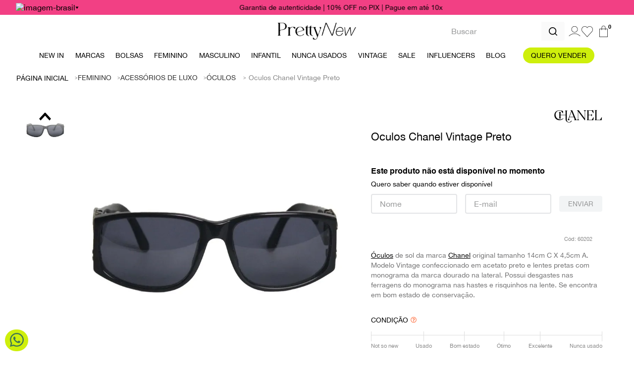

--- FILE ---
content_type: text/html; charset=utf-8
request_url: https://www.google.com/recaptcha/enterprise/anchor?ar=1&k=6LdV7CIpAAAAAPUrHXWlFArQ5hSiNQJk6Ja-vcYM&co=aHR0cHM6Ly93d3cucHJldHR5bmV3LmNvbS5icjo0NDM.&hl=pt-BR&v=PoyoqOPhxBO7pBk68S4YbpHZ&size=invisible&anchor-ms=20000&execute-ms=30000&cb=p9nffhk7u1s3
body_size: 48863
content:
<!DOCTYPE HTML><html dir="ltr" lang="pt-BR"><head><meta http-equiv="Content-Type" content="text/html; charset=UTF-8">
<meta http-equiv="X-UA-Compatible" content="IE=edge">
<title>reCAPTCHA</title>
<style type="text/css">
/* cyrillic-ext */
@font-face {
  font-family: 'Roboto';
  font-style: normal;
  font-weight: 400;
  font-stretch: 100%;
  src: url(//fonts.gstatic.com/s/roboto/v48/KFO7CnqEu92Fr1ME7kSn66aGLdTylUAMa3GUBHMdazTgWw.woff2) format('woff2');
  unicode-range: U+0460-052F, U+1C80-1C8A, U+20B4, U+2DE0-2DFF, U+A640-A69F, U+FE2E-FE2F;
}
/* cyrillic */
@font-face {
  font-family: 'Roboto';
  font-style: normal;
  font-weight: 400;
  font-stretch: 100%;
  src: url(//fonts.gstatic.com/s/roboto/v48/KFO7CnqEu92Fr1ME7kSn66aGLdTylUAMa3iUBHMdazTgWw.woff2) format('woff2');
  unicode-range: U+0301, U+0400-045F, U+0490-0491, U+04B0-04B1, U+2116;
}
/* greek-ext */
@font-face {
  font-family: 'Roboto';
  font-style: normal;
  font-weight: 400;
  font-stretch: 100%;
  src: url(//fonts.gstatic.com/s/roboto/v48/KFO7CnqEu92Fr1ME7kSn66aGLdTylUAMa3CUBHMdazTgWw.woff2) format('woff2');
  unicode-range: U+1F00-1FFF;
}
/* greek */
@font-face {
  font-family: 'Roboto';
  font-style: normal;
  font-weight: 400;
  font-stretch: 100%;
  src: url(//fonts.gstatic.com/s/roboto/v48/KFO7CnqEu92Fr1ME7kSn66aGLdTylUAMa3-UBHMdazTgWw.woff2) format('woff2');
  unicode-range: U+0370-0377, U+037A-037F, U+0384-038A, U+038C, U+038E-03A1, U+03A3-03FF;
}
/* math */
@font-face {
  font-family: 'Roboto';
  font-style: normal;
  font-weight: 400;
  font-stretch: 100%;
  src: url(//fonts.gstatic.com/s/roboto/v48/KFO7CnqEu92Fr1ME7kSn66aGLdTylUAMawCUBHMdazTgWw.woff2) format('woff2');
  unicode-range: U+0302-0303, U+0305, U+0307-0308, U+0310, U+0312, U+0315, U+031A, U+0326-0327, U+032C, U+032F-0330, U+0332-0333, U+0338, U+033A, U+0346, U+034D, U+0391-03A1, U+03A3-03A9, U+03B1-03C9, U+03D1, U+03D5-03D6, U+03F0-03F1, U+03F4-03F5, U+2016-2017, U+2034-2038, U+203C, U+2040, U+2043, U+2047, U+2050, U+2057, U+205F, U+2070-2071, U+2074-208E, U+2090-209C, U+20D0-20DC, U+20E1, U+20E5-20EF, U+2100-2112, U+2114-2115, U+2117-2121, U+2123-214F, U+2190, U+2192, U+2194-21AE, U+21B0-21E5, U+21F1-21F2, U+21F4-2211, U+2213-2214, U+2216-22FF, U+2308-230B, U+2310, U+2319, U+231C-2321, U+2336-237A, U+237C, U+2395, U+239B-23B7, U+23D0, U+23DC-23E1, U+2474-2475, U+25AF, U+25B3, U+25B7, U+25BD, U+25C1, U+25CA, U+25CC, U+25FB, U+266D-266F, U+27C0-27FF, U+2900-2AFF, U+2B0E-2B11, U+2B30-2B4C, U+2BFE, U+3030, U+FF5B, U+FF5D, U+1D400-1D7FF, U+1EE00-1EEFF;
}
/* symbols */
@font-face {
  font-family: 'Roboto';
  font-style: normal;
  font-weight: 400;
  font-stretch: 100%;
  src: url(//fonts.gstatic.com/s/roboto/v48/KFO7CnqEu92Fr1ME7kSn66aGLdTylUAMaxKUBHMdazTgWw.woff2) format('woff2');
  unicode-range: U+0001-000C, U+000E-001F, U+007F-009F, U+20DD-20E0, U+20E2-20E4, U+2150-218F, U+2190, U+2192, U+2194-2199, U+21AF, U+21E6-21F0, U+21F3, U+2218-2219, U+2299, U+22C4-22C6, U+2300-243F, U+2440-244A, U+2460-24FF, U+25A0-27BF, U+2800-28FF, U+2921-2922, U+2981, U+29BF, U+29EB, U+2B00-2BFF, U+4DC0-4DFF, U+FFF9-FFFB, U+10140-1018E, U+10190-1019C, U+101A0, U+101D0-101FD, U+102E0-102FB, U+10E60-10E7E, U+1D2C0-1D2D3, U+1D2E0-1D37F, U+1F000-1F0FF, U+1F100-1F1AD, U+1F1E6-1F1FF, U+1F30D-1F30F, U+1F315, U+1F31C, U+1F31E, U+1F320-1F32C, U+1F336, U+1F378, U+1F37D, U+1F382, U+1F393-1F39F, U+1F3A7-1F3A8, U+1F3AC-1F3AF, U+1F3C2, U+1F3C4-1F3C6, U+1F3CA-1F3CE, U+1F3D4-1F3E0, U+1F3ED, U+1F3F1-1F3F3, U+1F3F5-1F3F7, U+1F408, U+1F415, U+1F41F, U+1F426, U+1F43F, U+1F441-1F442, U+1F444, U+1F446-1F449, U+1F44C-1F44E, U+1F453, U+1F46A, U+1F47D, U+1F4A3, U+1F4B0, U+1F4B3, U+1F4B9, U+1F4BB, U+1F4BF, U+1F4C8-1F4CB, U+1F4D6, U+1F4DA, U+1F4DF, U+1F4E3-1F4E6, U+1F4EA-1F4ED, U+1F4F7, U+1F4F9-1F4FB, U+1F4FD-1F4FE, U+1F503, U+1F507-1F50B, U+1F50D, U+1F512-1F513, U+1F53E-1F54A, U+1F54F-1F5FA, U+1F610, U+1F650-1F67F, U+1F687, U+1F68D, U+1F691, U+1F694, U+1F698, U+1F6AD, U+1F6B2, U+1F6B9-1F6BA, U+1F6BC, U+1F6C6-1F6CF, U+1F6D3-1F6D7, U+1F6E0-1F6EA, U+1F6F0-1F6F3, U+1F6F7-1F6FC, U+1F700-1F7FF, U+1F800-1F80B, U+1F810-1F847, U+1F850-1F859, U+1F860-1F887, U+1F890-1F8AD, U+1F8B0-1F8BB, U+1F8C0-1F8C1, U+1F900-1F90B, U+1F93B, U+1F946, U+1F984, U+1F996, U+1F9E9, U+1FA00-1FA6F, U+1FA70-1FA7C, U+1FA80-1FA89, U+1FA8F-1FAC6, U+1FACE-1FADC, U+1FADF-1FAE9, U+1FAF0-1FAF8, U+1FB00-1FBFF;
}
/* vietnamese */
@font-face {
  font-family: 'Roboto';
  font-style: normal;
  font-weight: 400;
  font-stretch: 100%;
  src: url(//fonts.gstatic.com/s/roboto/v48/KFO7CnqEu92Fr1ME7kSn66aGLdTylUAMa3OUBHMdazTgWw.woff2) format('woff2');
  unicode-range: U+0102-0103, U+0110-0111, U+0128-0129, U+0168-0169, U+01A0-01A1, U+01AF-01B0, U+0300-0301, U+0303-0304, U+0308-0309, U+0323, U+0329, U+1EA0-1EF9, U+20AB;
}
/* latin-ext */
@font-face {
  font-family: 'Roboto';
  font-style: normal;
  font-weight: 400;
  font-stretch: 100%;
  src: url(//fonts.gstatic.com/s/roboto/v48/KFO7CnqEu92Fr1ME7kSn66aGLdTylUAMa3KUBHMdazTgWw.woff2) format('woff2');
  unicode-range: U+0100-02BA, U+02BD-02C5, U+02C7-02CC, U+02CE-02D7, U+02DD-02FF, U+0304, U+0308, U+0329, U+1D00-1DBF, U+1E00-1E9F, U+1EF2-1EFF, U+2020, U+20A0-20AB, U+20AD-20C0, U+2113, U+2C60-2C7F, U+A720-A7FF;
}
/* latin */
@font-face {
  font-family: 'Roboto';
  font-style: normal;
  font-weight: 400;
  font-stretch: 100%;
  src: url(//fonts.gstatic.com/s/roboto/v48/KFO7CnqEu92Fr1ME7kSn66aGLdTylUAMa3yUBHMdazQ.woff2) format('woff2');
  unicode-range: U+0000-00FF, U+0131, U+0152-0153, U+02BB-02BC, U+02C6, U+02DA, U+02DC, U+0304, U+0308, U+0329, U+2000-206F, U+20AC, U+2122, U+2191, U+2193, U+2212, U+2215, U+FEFF, U+FFFD;
}
/* cyrillic-ext */
@font-face {
  font-family: 'Roboto';
  font-style: normal;
  font-weight: 500;
  font-stretch: 100%;
  src: url(//fonts.gstatic.com/s/roboto/v48/KFO7CnqEu92Fr1ME7kSn66aGLdTylUAMa3GUBHMdazTgWw.woff2) format('woff2');
  unicode-range: U+0460-052F, U+1C80-1C8A, U+20B4, U+2DE0-2DFF, U+A640-A69F, U+FE2E-FE2F;
}
/* cyrillic */
@font-face {
  font-family: 'Roboto';
  font-style: normal;
  font-weight: 500;
  font-stretch: 100%;
  src: url(//fonts.gstatic.com/s/roboto/v48/KFO7CnqEu92Fr1ME7kSn66aGLdTylUAMa3iUBHMdazTgWw.woff2) format('woff2');
  unicode-range: U+0301, U+0400-045F, U+0490-0491, U+04B0-04B1, U+2116;
}
/* greek-ext */
@font-face {
  font-family: 'Roboto';
  font-style: normal;
  font-weight: 500;
  font-stretch: 100%;
  src: url(//fonts.gstatic.com/s/roboto/v48/KFO7CnqEu92Fr1ME7kSn66aGLdTylUAMa3CUBHMdazTgWw.woff2) format('woff2');
  unicode-range: U+1F00-1FFF;
}
/* greek */
@font-face {
  font-family: 'Roboto';
  font-style: normal;
  font-weight: 500;
  font-stretch: 100%;
  src: url(//fonts.gstatic.com/s/roboto/v48/KFO7CnqEu92Fr1ME7kSn66aGLdTylUAMa3-UBHMdazTgWw.woff2) format('woff2');
  unicode-range: U+0370-0377, U+037A-037F, U+0384-038A, U+038C, U+038E-03A1, U+03A3-03FF;
}
/* math */
@font-face {
  font-family: 'Roboto';
  font-style: normal;
  font-weight: 500;
  font-stretch: 100%;
  src: url(//fonts.gstatic.com/s/roboto/v48/KFO7CnqEu92Fr1ME7kSn66aGLdTylUAMawCUBHMdazTgWw.woff2) format('woff2');
  unicode-range: U+0302-0303, U+0305, U+0307-0308, U+0310, U+0312, U+0315, U+031A, U+0326-0327, U+032C, U+032F-0330, U+0332-0333, U+0338, U+033A, U+0346, U+034D, U+0391-03A1, U+03A3-03A9, U+03B1-03C9, U+03D1, U+03D5-03D6, U+03F0-03F1, U+03F4-03F5, U+2016-2017, U+2034-2038, U+203C, U+2040, U+2043, U+2047, U+2050, U+2057, U+205F, U+2070-2071, U+2074-208E, U+2090-209C, U+20D0-20DC, U+20E1, U+20E5-20EF, U+2100-2112, U+2114-2115, U+2117-2121, U+2123-214F, U+2190, U+2192, U+2194-21AE, U+21B0-21E5, U+21F1-21F2, U+21F4-2211, U+2213-2214, U+2216-22FF, U+2308-230B, U+2310, U+2319, U+231C-2321, U+2336-237A, U+237C, U+2395, U+239B-23B7, U+23D0, U+23DC-23E1, U+2474-2475, U+25AF, U+25B3, U+25B7, U+25BD, U+25C1, U+25CA, U+25CC, U+25FB, U+266D-266F, U+27C0-27FF, U+2900-2AFF, U+2B0E-2B11, U+2B30-2B4C, U+2BFE, U+3030, U+FF5B, U+FF5D, U+1D400-1D7FF, U+1EE00-1EEFF;
}
/* symbols */
@font-face {
  font-family: 'Roboto';
  font-style: normal;
  font-weight: 500;
  font-stretch: 100%;
  src: url(//fonts.gstatic.com/s/roboto/v48/KFO7CnqEu92Fr1ME7kSn66aGLdTylUAMaxKUBHMdazTgWw.woff2) format('woff2');
  unicode-range: U+0001-000C, U+000E-001F, U+007F-009F, U+20DD-20E0, U+20E2-20E4, U+2150-218F, U+2190, U+2192, U+2194-2199, U+21AF, U+21E6-21F0, U+21F3, U+2218-2219, U+2299, U+22C4-22C6, U+2300-243F, U+2440-244A, U+2460-24FF, U+25A0-27BF, U+2800-28FF, U+2921-2922, U+2981, U+29BF, U+29EB, U+2B00-2BFF, U+4DC0-4DFF, U+FFF9-FFFB, U+10140-1018E, U+10190-1019C, U+101A0, U+101D0-101FD, U+102E0-102FB, U+10E60-10E7E, U+1D2C0-1D2D3, U+1D2E0-1D37F, U+1F000-1F0FF, U+1F100-1F1AD, U+1F1E6-1F1FF, U+1F30D-1F30F, U+1F315, U+1F31C, U+1F31E, U+1F320-1F32C, U+1F336, U+1F378, U+1F37D, U+1F382, U+1F393-1F39F, U+1F3A7-1F3A8, U+1F3AC-1F3AF, U+1F3C2, U+1F3C4-1F3C6, U+1F3CA-1F3CE, U+1F3D4-1F3E0, U+1F3ED, U+1F3F1-1F3F3, U+1F3F5-1F3F7, U+1F408, U+1F415, U+1F41F, U+1F426, U+1F43F, U+1F441-1F442, U+1F444, U+1F446-1F449, U+1F44C-1F44E, U+1F453, U+1F46A, U+1F47D, U+1F4A3, U+1F4B0, U+1F4B3, U+1F4B9, U+1F4BB, U+1F4BF, U+1F4C8-1F4CB, U+1F4D6, U+1F4DA, U+1F4DF, U+1F4E3-1F4E6, U+1F4EA-1F4ED, U+1F4F7, U+1F4F9-1F4FB, U+1F4FD-1F4FE, U+1F503, U+1F507-1F50B, U+1F50D, U+1F512-1F513, U+1F53E-1F54A, U+1F54F-1F5FA, U+1F610, U+1F650-1F67F, U+1F687, U+1F68D, U+1F691, U+1F694, U+1F698, U+1F6AD, U+1F6B2, U+1F6B9-1F6BA, U+1F6BC, U+1F6C6-1F6CF, U+1F6D3-1F6D7, U+1F6E0-1F6EA, U+1F6F0-1F6F3, U+1F6F7-1F6FC, U+1F700-1F7FF, U+1F800-1F80B, U+1F810-1F847, U+1F850-1F859, U+1F860-1F887, U+1F890-1F8AD, U+1F8B0-1F8BB, U+1F8C0-1F8C1, U+1F900-1F90B, U+1F93B, U+1F946, U+1F984, U+1F996, U+1F9E9, U+1FA00-1FA6F, U+1FA70-1FA7C, U+1FA80-1FA89, U+1FA8F-1FAC6, U+1FACE-1FADC, U+1FADF-1FAE9, U+1FAF0-1FAF8, U+1FB00-1FBFF;
}
/* vietnamese */
@font-face {
  font-family: 'Roboto';
  font-style: normal;
  font-weight: 500;
  font-stretch: 100%;
  src: url(//fonts.gstatic.com/s/roboto/v48/KFO7CnqEu92Fr1ME7kSn66aGLdTylUAMa3OUBHMdazTgWw.woff2) format('woff2');
  unicode-range: U+0102-0103, U+0110-0111, U+0128-0129, U+0168-0169, U+01A0-01A1, U+01AF-01B0, U+0300-0301, U+0303-0304, U+0308-0309, U+0323, U+0329, U+1EA0-1EF9, U+20AB;
}
/* latin-ext */
@font-face {
  font-family: 'Roboto';
  font-style: normal;
  font-weight: 500;
  font-stretch: 100%;
  src: url(//fonts.gstatic.com/s/roboto/v48/KFO7CnqEu92Fr1ME7kSn66aGLdTylUAMa3KUBHMdazTgWw.woff2) format('woff2');
  unicode-range: U+0100-02BA, U+02BD-02C5, U+02C7-02CC, U+02CE-02D7, U+02DD-02FF, U+0304, U+0308, U+0329, U+1D00-1DBF, U+1E00-1E9F, U+1EF2-1EFF, U+2020, U+20A0-20AB, U+20AD-20C0, U+2113, U+2C60-2C7F, U+A720-A7FF;
}
/* latin */
@font-face {
  font-family: 'Roboto';
  font-style: normal;
  font-weight: 500;
  font-stretch: 100%;
  src: url(//fonts.gstatic.com/s/roboto/v48/KFO7CnqEu92Fr1ME7kSn66aGLdTylUAMa3yUBHMdazQ.woff2) format('woff2');
  unicode-range: U+0000-00FF, U+0131, U+0152-0153, U+02BB-02BC, U+02C6, U+02DA, U+02DC, U+0304, U+0308, U+0329, U+2000-206F, U+20AC, U+2122, U+2191, U+2193, U+2212, U+2215, U+FEFF, U+FFFD;
}
/* cyrillic-ext */
@font-face {
  font-family: 'Roboto';
  font-style: normal;
  font-weight: 900;
  font-stretch: 100%;
  src: url(//fonts.gstatic.com/s/roboto/v48/KFO7CnqEu92Fr1ME7kSn66aGLdTylUAMa3GUBHMdazTgWw.woff2) format('woff2');
  unicode-range: U+0460-052F, U+1C80-1C8A, U+20B4, U+2DE0-2DFF, U+A640-A69F, U+FE2E-FE2F;
}
/* cyrillic */
@font-face {
  font-family: 'Roboto';
  font-style: normal;
  font-weight: 900;
  font-stretch: 100%;
  src: url(//fonts.gstatic.com/s/roboto/v48/KFO7CnqEu92Fr1ME7kSn66aGLdTylUAMa3iUBHMdazTgWw.woff2) format('woff2');
  unicode-range: U+0301, U+0400-045F, U+0490-0491, U+04B0-04B1, U+2116;
}
/* greek-ext */
@font-face {
  font-family: 'Roboto';
  font-style: normal;
  font-weight: 900;
  font-stretch: 100%;
  src: url(//fonts.gstatic.com/s/roboto/v48/KFO7CnqEu92Fr1ME7kSn66aGLdTylUAMa3CUBHMdazTgWw.woff2) format('woff2');
  unicode-range: U+1F00-1FFF;
}
/* greek */
@font-face {
  font-family: 'Roboto';
  font-style: normal;
  font-weight: 900;
  font-stretch: 100%;
  src: url(//fonts.gstatic.com/s/roboto/v48/KFO7CnqEu92Fr1ME7kSn66aGLdTylUAMa3-UBHMdazTgWw.woff2) format('woff2');
  unicode-range: U+0370-0377, U+037A-037F, U+0384-038A, U+038C, U+038E-03A1, U+03A3-03FF;
}
/* math */
@font-face {
  font-family: 'Roboto';
  font-style: normal;
  font-weight: 900;
  font-stretch: 100%;
  src: url(//fonts.gstatic.com/s/roboto/v48/KFO7CnqEu92Fr1ME7kSn66aGLdTylUAMawCUBHMdazTgWw.woff2) format('woff2');
  unicode-range: U+0302-0303, U+0305, U+0307-0308, U+0310, U+0312, U+0315, U+031A, U+0326-0327, U+032C, U+032F-0330, U+0332-0333, U+0338, U+033A, U+0346, U+034D, U+0391-03A1, U+03A3-03A9, U+03B1-03C9, U+03D1, U+03D5-03D6, U+03F0-03F1, U+03F4-03F5, U+2016-2017, U+2034-2038, U+203C, U+2040, U+2043, U+2047, U+2050, U+2057, U+205F, U+2070-2071, U+2074-208E, U+2090-209C, U+20D0-20DC, U+20E1, U+20E5-20EF, U+2100-2112, U+2114-2115, U+2117-2121, U+2123-214F, U+2190, U+2192, U+2194-21AE, U+21B0-21E5, U+21F1-21F2, U+21F4-2211, U+2213-2214, U+2216-22FF, U+2308-230B, U+2310, U+2319, U+231C-2321, U+2336-237A, U+237C, U+2395, U+239B-23B7, U+23D0, U+23DC-23E1, U+2474-2475, U+25AF, U+25B3, U+25B7, U+25BD, U+25C1, U+25CA, U+25CC, U+25FB, U+266D-266F, U+27C0-27FF, U+2900-2AFF, U+2B0E-2B11, U+2B30-2B4C, U+2BFE, U+3030, U+FF5B, U+FF5D, U+1D400-1D7FF, U+1EE00-1EEFF;
}
/* symbols */
@font-face {
  font-family: 'Roboto';
  font-style: normal;
  font-weight: 900;
  font-stretch: 100%;
  src: url(//fonts.gstatic.com/s/roboto/v48/KFO7CnqEu92Fr1ME7kSn66aGLdTylUAMaxKUBHMdazTgWw.woff2) format('woff2');
  unicode-range: U+0001-000C, U+000E-001F, U+007F-009F, U+20DD-20E0, U+20E2-20E4, U+2150-218F, U+2190, U+2192, U+2194-2199, U+21AF, U+21E6-21F0, U+21F3, U+2218-2219, U+2299, U+22C4-22C6, U+2300-243F, U+2440-244A, U+2460-24FF, U+25A0-27BF, U+2800-28FF, U+2921-2922, U+2981, U+29BF, U+29EB, U+2B00-2BFF, U+4DC0-4DFF, U+FFF9-FFFB, U+10140-1018E, U+10190-1019C, U+101A0, U+101D0-101FD, U+102E0-102FB, U+10E60-10E7E, U+1D2C0-1D2D3, U+1D2E0-1D37F, U+1F000-1F0FF, U+1F100-1F1AD, U+1F1E6-1F1FF, U+1F30D-1F30F, U+1F315, U+1F31C, U+1F31E, U+1F320-1F32C, U+1F336, U+1F378, U+1F37D, U+1F382, U+1F393-1F39F, U+1F3A7-1F3A8, U+1F3AC-1F3AF, U+1F3C2, U+1F3C4-1F3C6, U+1F3CA-1F3CE, U+1F3D4-1F3E0, U+1F3ED, U+1F3F1-1F3F3, U+1F3F5-1F3F7, U+1F408, U+1F415, U+1F41F, U+1F426, U+1F43F, U+1F441-1F442, U+1F444, U+1F446-1F449, U+1F44C-1F44E, U+1F453, U+1F46A, U+1F47D, U+1F4A3, U+1F4B0, U+1F4B3, U+1F4B9, U+1F4BB, U+1F4BF, U+1F4C8-1F4CB, U+1F4D6, U+1F4DA, U+1F4DF, U+1F4E3-1F4E6, U+1F4EA-1F4ED, U+1F4F7, U+1F4F9-1F4FB, U+1F4FD-1F4FE, U+1F503, U+1F507-1F50B, U+1F50D, U+1F512-1F513, U+1F53E-1F54A, U+1F54F-1F5FA, U+1F610, U+1F650-1F67F, U+1F687, U+1F68D, U+1F691, U+1F694, U+1F698, U+1F6AD, U+1F6B2, U+1F6B9-1F6BA, U+1F6BC, U+1F6C6-1F6CF, U+1F6D3-1F6D7, U+1F6E0-1F6EA, U+1F6F0-1F6F3, U+1F6F7-1F6FC, U+1F700-1F7FF, U+1F800-1F80B, U+1F810-1F847, U+1F850-1F859, U+1F860-1F887, U+1F890-1F8AD, U+1F8B0-1F8BB, U+1F8C0-1F8C1, U+1F900-1F90B, U+1F93B, U+1F946, U+1F984, U+1F996, U+1F9E9, U+1FA00-1FA6F, U+1FA70-1FA7C, U+1FA80-1FA89, U+1FA8F-1FAC6, U+1FACE-1FADC, U+1FADF-1FAE9, U+1FAF0-1FAF8, U+1FB00-1FBFF;
}
/* vietnamese */
@font-face {
  font-family: 'Roboto';
  font-style: normal;
  font-weight: 900;
  font-stretch: 100%;
  src: url(//fonts.gstatic.com/s/roboto/v48/KFO7CnqEu92Fr1ME7kSn66aGLdTylUAMa3OUBHMdazTgWw.woff2) format('woff2');
  unicode-range: U+0102-0103, U+0110-0111, U+0128-0129, U+0168-0169, U+01A0-01A1, U+01AF-01B0, U+0300-0301, U+0303-0304, U+0308-0309, U+0323, U+0329, U+1EA0-1EF9, U+20AB;
}
/* latin-ext */
@font-face {
  font-family: 'Roboto';
  font-style: normal;
  font-weight: 900;
  font-stretch: 100%;
  src: url(//fonts.gstatic.com/s/roboto/v48/KFO7CnqEu92Fr1ME7kSn66aGLdTylUAMa3KUBHMdazTgWw.woff2) format('woff2');
  unicode-range: U+0100-02BA, U+02BD-02C5, U+02C7-02CC, U+02CE-02D7, U+02DD-02FF, U+0304, U+0308, U+0329, U+1D00-1DBF, U+1E00-1E9F, U+1EF2-1EFF, U+2020, U+20A0-20AB, U+20AD-20C0, U+2113, U+2C60-2C7F, U+A720-A7FF;
}
/* latin */
@font-face {
  font-family: 'Roboto';
  font-style: normal;
  font-weight: 900;
  font-stretch: 100%;
  src: url(//fonts.gstatic.com/s/roboto/v48/KFO7CnqEu92Fr1ME7kSn66aGLdTylUAMa3yUBHMdazQ.woff2) format('woff2');
  unicode-range: U+0000-00FF, U+0131, U+0152-0153, U+02BB-02BC, U+02C6, U+02DA, U+02DC, U+0304, U+0308, U+0329, U+2000-206F, U+20AC, U+2122, U+2191, U+2193, U+2212, U+2215, U+FEFF, U+FFFD;
}

</style>
<link rel="stylesheet" type="text/css" href="https://www.gstatic.com/recaptcha/releases/PoyoqOPhxBO7pBk68S4YbpHZ/styles__ltr.css">
<script nonce="FG3YQMD76IMAG1rw1lgKMQ" type="text/javascript">window['__recaptcha_api'] = 'https://www.google.com/recaptcha/enterprise/';</script>
<script type="text/javascript" src="https://www.gstatic.com/recaptcha/releases/PoyoqOPhxBO7pBk68S4YbpHZ/recaptcha__pt_br.js" nonce="FG3YQMD76IMAG1rw1lgKMQ">
      
    </script></head>
<body><div id="rc-anchor-alert" class="rc-anchor-alert"></div>
<input type="hidden" id="recaptcha-token" value="[base64]">
<script type="text/javascript" nonce="FG3YQMD76IMAG1rw1lgKMQ">
      recaptcha.anchor.Main.init("[\x22ainput\x22,[\x22bgdata\x22,\x22\x22,\[base64]/[base64]/[base64]/[base64]/[base64]/[base64]/KGcoTywyNTMsTy5PKSxVRyhPLEMpKTpnKE8sMjUzLEMpLE8pKSxsKSksTykpfSxieT1mdW5jdGlvbihDLE8sdSxsKXtmb3IobD0odT1SKEMpLDApO08+MDtPLS0pbD1sPDw4fFooQyk7ZyhDLHUsbCl9LFVHPWZ1bmN0aW9uKEMsTyl7Qy5pLmxlbmd0aD4xMDQ/[base64]/[base64]/[base64]/[base64]/[base64]/[base64]/[base64]\\u003d\x22,\[base64]\x22,\x22w7orw6EhesKUw406PUrDrCNCwpYHw7rCvMOYJRsRaMOVHxrDn2zCnTZkFTsRwo5nworCuizDvCDDt3BtwofClXPDg2Jlwq8VwpPCqRPDjMK0w405FEY4G8KCw5/CgMOIw7bDhsOiwrXCpm8HZMO6w6pFw6fDscK6InFiwq3DqV49a8K8w5bCp8OIF8OvwrA9DcOTEsKnU0NDw4QOKMOsw5TDixnCusOAcSoTYBoxw6/Cky1HwrLDvy98Q8K0wp1EVsOFw7XDoknDm8OjwoHDqlxoEjbDp8KfJUHDhUhJOTfDvMOowpPDj8ORwq3CuD3CkcKKNhHCmMK7wooaw6fDqH5nw4kAAcKrTcKHwqzDrsKdQl1rw77DsxYcfSxibcK/w65TY8O5wpfCmVrDpC9secOEMgfCscO/wpTDtsK/wpjDp1tUcBYyTSlTBsK2w5NjXHDDsMK0HcKJayrCkx7CtBDCl8Oww7rCpDfDu8KUwpfCsMOuLsOJI8OkCl/Ct24eV8Kmw4DDt8KGwoHDiMK9w79twq16w6TDlcKxS8KEwo/Ck0XCpMKYd3bDncOkwrI9Ah7CrMKVPMOrD8Knw4fCv8Kvbz/Cv17CmsKBw4krwqlDw4t0RH87LCRIwoTCnCLDpBtqdg5Qw4QXRRAtE8OZJ3NYw6g0Hi8swrYhScKfbsKKXRHDlm/DmMKdw73DuU/Cr8OzMywSA2nCmsK5w67DosKpecOXL8Oqw4TCt0vDmcKgHEXCgcKiH8O9woHDjMONTDvCmjXDs0DDjMOCUcOKUsOPVcOSwqM1G8OawpvCncO/[base64]/[base64]/CoS3CkRHCt8O8wpbDlsOFwqY0woh6Ew1nWGJ5w6LDq2rDkQ7DkAHCkMKDABBURgtnwqA5wod/fsKnw6hYTnTCs8KPw4vDvcK+McOwZ8Kow4TCucKfw4LDrh/CncO1w6DCisKOOUMewqvCgsOPwozDpyxDw5nDu8K6w6HCkikjwr4qFMKfZwrCvMKVw7QKfsOPPXPDs3dfCmRoTsKXw4NZfTvDv17CqxBwEnhMcBnDhcODwqnCuV/CpgANUh0hwp4NPkofwpXDjMKRwq1Ow5xuw7TDh8K9w7Ycw5UqwpbDuyPCggjDkcKtwoHDnBPCqHjDkMKGwpUGwoBHwqYAD8OoworDhSEmcMKAw6BHe8OLKcOrR8K9eCV3B8KmPMO1X2V1Y19xw65Sw5vDknQxQcK0Bh8PwqRVPWzCnC/DnsOCwpB9wpXCmsKUwq3DhWTDqGgzwrcSYsKjwpNUwqHDv8OpL8Knw4PDpgQKw7k+JcKPw7A4eUBNwqjDncKxNMO1w6xLawrCocOIUMOkw77CksOtw6hxJMOJwrfCoMKDdcK5ATvDi8OxwrPCrAbCjg3CssO/w77CiMORU8KHwojCpcOBL33DrV/[base64]/wpBAwpxKw7xkwolbF0HDiGnDlMK0IMKYw783ccKMwoDCqcODwrwFwpsTUhwqwpbCvMOWWzNlYD3CncKiw4omw4sVeXFaw6vCoMOhwpvDtBzDuMOqwrcPCcOZSlZLKwVUw7bDqm/CoMOGQsOMwq4sw5xww4VtelnCrm1ZLExeV2jCsQDDlMOrwookwqzCmcOIbMKow5IGw4HDvWHDozvDiBBKSlh2JcOVE1RQwoHCnXBEEMOkw6NYQW7DjlNkw6Apw4dFBw/DqxIMw5LDpMKJwrRPPcK1w5gySjXDpzp9CHpkwozCh8KUbE0ew7zDuMKWwpvCjcOFJ8Kgw43DpMOiw4pTw6LCv8Oww68JwqzCnsOHw4bDsz5qw77CtDrDpMKAHlfCmDrDqSrCjiF2A8KbLXXDmjRWw61Dw61XwpHDoEwDwqJ1wo/DvMKhw6xpwqDDj8KYPjlUJ8KASsOpM8KmwqDCsmXCkhPCmQwzwrnCgF3DsHU/dMOPw6DCt8Ktw4jCicO1w67Cj8O/RsKqwofDqA/DjhrDvsOyTMKFCsKiDSZQw5LDvELDv8OSO8ODYsKzLAMTbsOocsOzSgHDuxR7a8KSw43DncOZw5PCm0Euw44qwrMhw7MZwpPCsjbDkhUiw4/DiCPCv8O0Wjghw5pAw4QzwrEQO8KAwqgRPcK4wqrCjMKBZcKmfwhww7TCmsK3CTBSPl3CiMK1w6LCgAXDrT7CjsKBGBjDl8ORw6rCglwZe8Oiwqska1EjZsKhwrXDixPDoVE3wpMRSMOYTiRvwo/Dv8KVa2U9TyzDk8KVH1rCqDTCrsKzQ8O2ezwVwq5aZMKCwoPDsxNYI8OmFcKEHGrDosOZwrp3w63DgFnDqMKqw7kFUgA1w4/DtMKawqdpw7NHOsOIRxlgwoHDncKyL0/[base64]/[base64]/w7I3I8Kew6nCi8OdV04mw4kewrvDo8OnB8OKwrvCtcKjwpoCwovDmcK4w7DDjcOvCSxBw7ssw5ZELE1aw4xsecOjY8KTw5l0w4xEwqLClcOQwpwhDcKqw7vDrcOIN2TCrsK1cAATw5UFZBzCo8O4GsKiw7HDu8Kuwr/[base64]/awfDl2EJM2ddwq8pw6bDuMK6w71aAMOsw6shw6fCvCBzwqXDgjPDkcOrESNVwod5UhxJw4vDkFbCl8KsesKzUjV0SsOrwpvDgCbCvcKOB8KQw67CgA/DqA0iccOwIjTDlMKow5wUw7HDuX/DiQxiwqInWBLDpsKlI8OGw5/[base64]/CmRBEUlXDksKTAXjDn3fDvcK7wqnDrsO/w6UhbBPCp1TClEUywop/V8KnDcKLBUfCrMK3woMdwptbTVbDvRDCq8O/[base64]/w5XDsCvDgHUXwqRGw5rDhFcsTyMhw5HDtW5jwr7Cg8KIw7ICw6Abw6PCu8KYQTUjJljDh310c8OdYsOSMVbCqsOTaXhdw7HDusO/w7nDhXnDscODZQcLwoNzwpzCvxrDmMOYwoDCqMKbwprDiMKNwp1UT8KFBHpBwpk+XmVMw6kBwqvCusOqw4ZpL8KUKcOdGMKEGBTCg0nDt0A4w4jCksKwe1IhAX/[base64]/DkFTDpsKjMRFjNk7DlUF2wq0ywojCnsKewozDuWXCv8KSJcORw4HCuDsKwprCrlHDh1A/UVfDpgtvwrQBI8O0w6Nyw7RXwp4Yw7Ebw55INMKjw4IYw7rDujh5PynCjsK+a8OmOsObw445ZsOGPinDuAYlwrnCixbDkkdtwrEUw6sWXCA0DjHDnTjDgMKSPMOqXRfDicKzw6dBBzB6w63CmsK0BhHCkzojwqvDscOAw4/Ch8KuRMKLIHh4RlRKwpIZwrRuw6VfwrPCgkXDkHzDvipTw4/Djl85w6dPQVUZw5nCqinDnsK3Jhx/fEDDon3Cl8KNaQjCk8O1wodQJTIRwpcucMKuHsKJwq5Lw4ABYcOGS8OZwrtwwq/CgWLCpMK9w5kBE8Kow6x8PUrDuCodIcORd8KCDsOoUcK3ckbDkzzDt3rDkGDCqB7DlMO0wrJnwqRUwpTCqcOZw6bClldcw4sMLMKtwoPDmMKZwobCi1YVZMKDHMKawr81PyfDv8Oaw4w/BMKcdcOXHBbDucKhw5U7MxFUHCrCmg7Cu8KxfDzCp31Uw4jDl2TClSLClMKSMkzCu1DCg8O4FE0Mwqh6w4QVWcKWPh1nwrzCv1fCoMOZBwrCgg/CvhNbwrnDlBDCicOhwp7DvThcFsOlVsKtw5RUSsKzw6QxaMKNw4XCmBh7KgUeGVPDlwl4wpY8YkdBMAVnw5U7wr7CtENFNMKZSEbDgTnCi1TDqcKOZMKOw6pHeAgHwrQTfn06bsOSTXJvwrjCryB/wpwyTMKVFxA2E8Orw5zDj8OcwrTDusOQZMOwwpMeX8Kxwo7DpcK8woTChR0HZBvDslx/wp7ClHvDlDExwrs9MMO+wpzDm8OBw4nCksOkC2DCnng/w7zDq8O6I8OowrM1w7zDhU/DpRjDgRnColJEFMOwWBjCgwc1w4vDplwDwrdowoEhAVnDvMOvAsOZecKATsOZTsKiQMOzdiZwHMKgUsKzRHsTwqvDmFLClirCjSPCqRPCgmtdwqUaLMOKE3kBwprCvnRtIFXCjm8ywqrDsUrDrcKsw63CoUFQw5LCvRtIwojCucK+w5/Dm8KSFkPCpsKEDmQLwokiwoVXwoTDqB/CtAPDliIXUcKIwosLc8KUwoAWf2DCnsOSPAxXKsKmw67CuRjCli9MVm15wpfCrsKNP8Kdw6czwrYFwp4Bw5s/LcKEwr/DpcKqdQrDhMOawqzCksOJLXHCm8Krwr3Dp2XCkX3DgcO9HkYIRsKKw65Vw5/DonvDvcOdFsKwcwDDpWzDrsKoPMKGDGITw6wBS8KWwpsrOMKmAB4jw5jCmMKQw6EAwrAibj3DuGkEw7nDhsOAwqrCpcKhwq8ZQ2HCqMKEcy4IwpPDj8KBMTEKc8ONwp7CnDLDp8OzRy4owr/CvcKBGcOcVR/CoMOZwrjCgcKSw6rDvmZuw5ZneDpWw4cPdEk0EVPDt8OwODjCrRTCnnfDv8KYABLCg8O6EgfCm2vCo3RZJMOWwqzCtmnDoH0/HkjDsWTDtsKEwrI4A1ALb8OLAsK0wo/[base64]/[base64]/DoEvCiMKPw5nCpS7DmMOLbsO6w5JVZkPCt8K1YRUEwptfw6/CrMKrwrjDu8OYLcKewqFAJB7Dq8O+ccKGW8O6UMObwoDCmyfCqMOGw6zCv3FvNlcEw6NzVSfDlMKyA1lnGWFqw4F1w5bCqcOYAjLCgcO0PHjDjsKHw5bCmXHCr8KtTMKncsKuw61hwowow43Dnj/CvFPCgcOSw7tDeFR2McKhwoDDm3vDm8KRKgvDk0NswqDChsOPwqQkwpvCkcKQwpLDnT/Ci28QCjzCvwMbUsKCSsOOwqAOV8K1YMOVMXgWw6LCqMORQB/CtsKRwr84S1rDkcOVw61+wqYGKcOuI8KcJg/CjHZlMsKGw7DDlR1hc8OGHMOlwrAMQcOrwqZRM1g0wp4pMGjCrcOaw7BNRy3DgzVgDA/[base64]/Cq8Oowp/Dil9nY8OVPsOqRcK1wrFXwoDCozLDpcKhw78kBMKjRcK4bMKJXMOnw4xkw41MwrJ0V8K9woPDiMKEw5dNwo/DtMO6w6RIwpwdwr0Xw4/DhURowp4cw7vCscKewr7CuTPCtEXCuAXDniHDsMKOwqnDp8KMwohuOjY2LXRtQFbDnAfDv8OWw4LDssKib8K2w7BgEQfCng8KdSLDo3oUUMOkEcKPOT7CuH/DszLCtV/DqTjCosOZLnhRwqrCs8OoC07DtsK+L8OJw45MwpjDmMKRw4/Cr8O8w5XDisOVFcKadEbDvsKAS3kSw73CnRDCicKtVsOmwqlZwoXCisOJw6B8wqTChnIkDcOJw4UJPF4+cFQRTkATW8OPw6EFVhvDhWvCshcWNU7CtsOFw4VlZHVqwo0hYwdecjtfw5Mlw54YwqtZwqLCqybCl3/CsRnDuDbDlAg/[base64]/Cn8KpwqE9w5rCsMOfw4bDhVrDkMKewqrDvRzCr8KXw6bDs2nCm8KWbRDCocKbwo/Drn3DhwjDtQAAw6p8TMOhccOjwprChRnCg8Ovw6xYWsKxwqfCt8KPaHk7woLDknjCvMKrwoBVwpkbI8K5AMKhRMO/YCI9wqx0BMKEwo3CiWDCujY1wpzCosKPL8O2wrB1WsOsJXgxw6RAwrgJP8KYRMKebcOfW0VUwqzClMOGFHUURHNaDWBbc2/DimEEMcOdU8O+wrzDs8KDRzZGdMOYMwgITsKTw6LDiCd7wo5IWBPCvFBQKH7Dn8KIw4zDosK5IyvCgXVELhjCnl3DhsKFMg7CpEg9wrvChMK0w5PDuA/DuVYow5rCqcOhwrlhw5nCh8Ksf8KfJsK5w6jCqcOGGR45IFLCocOjeMOfwqgMfMK1CHLCpcOnKMKMHxzDsH3Dg8O5w5jCpDPChMO1I8Osw5vCmj8VVgfChDY2wr3DmcKrRcKZYMK5HsK+w6DDmmfCr8Ovwr/[base64]/DhMKHwqhWw4rDh8OeCsKmwrZIw6MXM3VIwrZKCXjCiGzDpAjDiXHDsyjDnk9Uw5vCpiPDlcOUw53CoADCi8OFbhpRwp11w4MIwr/DmcOTfRpSw5gVwplFNMK4AMOoGcOHe3ZxSMK0bhfCjsOYAMKxNjkHwojDu8O/w57DjsKPH2EJw58cKR3Dj0XDrMO3U8K7wqDDhxvDh8OQw41aw5EOwq5iwrpJw6LCohdlw5kuQ2MmwqLDo8O9w7vCkcKbw4PDrsK6w7hBX2UiUsK7wqsUbXpYNxJgHW/DvsKXwo0/[base64]/DuMKEw4vCr37DhCd+B8OuIMOmVcKCOcKrw5vCn1Edwq7Cq0I2wow7w6kfwoLDusKgwoTDqWnCgHHDn8O9GznDoTHCvsOiPWVrw6xlw6zDgcO4w6xjNjjCgcO9HnxZEnA1IcO9wp9WwqVuCAxdw456wqDDs8OAw5/DqMKBwoI9b8OYw5Jhw4rCvcOYw4xQb8OObCnDu8Ozwo97CsKew4/CpMOFN8K3w6Fqw7pxw5xvwofDkcKSwrwvwpTCi3jDi1kkw67Cum/CnD5afG7ClUTDkMOow77Ct1DCucKFw5PCh3nDnsOBWcOIw43DlsOLVwgkwqDDt8ONUmTDv3NSw6vDt1ENw6pUdnzDpDI5w5IYFlrCpwfCvDDCjxtmZGw/GcO/w7ZqA8KSIHbDqcOWwrDDtMO1RsKubMKowrfDpQrDncObd0QOw6PCtQrDlsKND8OAAsKVw5/DssKcTcKfwrnCk8O7MMO/w6nCt8KLwq/CkcOyGQZbw4jDmC7CpcKnw450acK2w4FwQcO+DcOzKCjCuMOCTsOzbMObw4oKB8Kqw4HDmXZawrMSSBMSDMO8dz3Cu3kGAcOSHcO9w6vDoTHCg0PDv2Ezw5PCqDgXwqTCsSZ3OBzDmMOtw6k8wpJgOSDCrzJEwpfCu10/DFHDqMOFw7nChjpBe8Obw5QYw4TCuMKYwo7Dp8OwMMKrwr9EFcO0XcOYdcOCPG8Zwq7CgsKUasK/eEZ8D8OyERLDisOiw5UyViHCkmHCqyvCpMODw7LDsEPCmg/CqcOCwr0+wq9UwqcDw6vCocKowqfCoxkFw7FCRXDDhMKrwploVWIPYWR7aG7DusKPSB80BiNoRsKCEsO8XcOoRAnCjMK+LQrDm8OSPMOZw67CpxB/[base64]/[base64]/[base64]/Cpj/[base64]/DnTXDkG7Dv8OMFcOlwofDtGvClnrDs3HDhXt6wo0/csOUw4TDtsO2w6oywqbDhMOBdFF0wr0qKsO6fGdCwqR4w6/DpHxwa0rClRXCoMKTw65AdMKvw4Ftw5BZw47DhcKCNi1SwrTCtGQDcsKpCcKlMMOzwqvCqFUAQsKjwpHCqsK0Mnd/w6TDm8O7wrdhPMOgw6HCsRcaQj/DjwvDtsOLw74rw5PDnsK1w63DkxTDmBzCvgLDoMKZwqljw4hHdsKzwoxrZCI5cMKRKkdvO8KMwqJSw7LChCPCj3XDnl3Dp8K2wp/[base64]/CnS/Dg8KhwrvCoTFQwqhcwr0NwpJOw6g2DsOfM0fDpU7DusOwJmPCmcKAwqDCvcOIDB9hw47DmQNsSCjDlUXDmlg5w5hFwqPDv8OLKmxowqUNZMKoGijDrnZjZMK4wq/[base64]/[base64]/[base64]/woPDqU49wp9AcS5awpcqwo4VwpAFaTgAwpjCji00VsKkwoJlw4LDvB/Cvz5CWV3DsWfCusOUw6dxwqXDjxrDgsKgwpTCn8O+G3l+wr/[base64]/TcKEcsO1w7TDvcO5NGjDmsOcBF8dw47CsMO0HcKBJknDosK6cw3Cv8K1wqxjw6RsworDncKvc2YzCMOCelPCkHl/R8K9GBHCocKmwpJ4IR3CqEbCkl7CmxDDkho0w5ZWw6HDqXzChSZSbsOAUQsPw4PDu8KaHlPCoDLCjcOIwrofw7gKw6QFHxDCoGXCnsKgw7N/woF4dEo+w4IyCMOmQ8ObSsOEwo1kw7zDrTcww7vDscK3ejPDqMKYw5xNw73Cm8OkOsKXe2PCqHrCgCPCuzjCvEHDk2NQwrNJwoLDs8Omw6Y5wrA+PsObLANcw6/CjcOVw77DoUkVw4ACw6HDtsOYw4RtR3PCqcOXccOhw4MEw4LDmsK7UMKTL3Zrw402JncXwpzDpVXDnDTCk8O3w44cMGXDjsKrM8O6wp9/OzjDncK8J8Kqw7vCncKobMKDPmA/[base64]/WmYlAUkJw5nDo2Y6w7cvPn/DuAbDpcKKLsKCw63DtgVgU0fCnVjDlUvDtMOQTMKww6bDvQfCmC/[base64]/Cr8OKRhwvw5QxwrtzwrJmHyBKwrQSwpbDpnzDscKhO0IxEcOQZTMrwosRXH4mUQMcayA0F8K8a8OtasOXWirCthbDjXpkwrYoejkowr3DmMKFw5HClcKdJnTDuDV0wrdfw6BRU8OAeGnDr3YLVMOuCsK7w5bDucKgckpUeMO/JV5yw7HCjlkQFGdRPxBIeXoGd8K+VMK+wqwNKMO/DMOeEsKqA8O7F8OQGcK+OMO/w5ATwoU1Y8OYw6dBZSMfIlxWIMKbWmxPSWQ0wrHDscOBwpRgw69jw5MSwoZ6NjpkSHzDhMK1w4USYXrDsMOTVcO9w6DDsMOQYsKtXV/DvELCtmEHwpfCgMKdWALCisOQSMK3wqwLw7DDng8Xwr1UB28kwqvDqn7Cl8OoFsO+w6nDtsOXw53CiB3DgsOadMOewr1zwoHDj8KPw4rCuMKVaMK8cUxfbMOuAQbDqk/[base64]/wow7w7XCpUBYbMOJQsOvVR0Xw5rDqTBowokpBMK4Z8OoP2HDkFQzPcOLwqzCvhrCm8OKB8O6Zm07LVgrw7BfLVnDmCEfwoXDkEDCjgpNFRPDqjbDqMO/w54bw7vDosKZK8OoT390AMOKw7MyalzCiMKAF8Kpw5LCgTUVbMOOwrYaPsKCw501LgRKwrZywqHDj3lCdMOEw6bDssOlBMKFw5lCwoBAwo9/w5J8BGcmwo/CtsOscyfCohoqcMO3UMOTBsK6w6gtDADDncOnw6nCnMKCw7jCmRbCshnDhyDCq0nCo0XCnsOpwoPCsn3DnE9UTcK3wrXCoD7Cg2zDv2Adw4YKw6/DvsOJwpLDpnx1CsKww6jDkcO/JsOKwobDp8KCw7nCsgpow6RVwoBsw79kwo3Com1Pw4gxJ1nDgcOiOTjDnADDk8OUAMOAw6Vhw40wFcOBwq3Dv8OrI3bCuGA0NGHDrhZBwpkSw5zCgTQPESPDnlozKMKbYVp1w4dxGB9wwp/DsMOxWW1gw75kwptwwrl3G8O0DsOqw7vCjMKYwr/CgsOzw6NBwprCrhsRwpfDmwvCgsKjfD/Ci27CrMOrL8OrJS4qw5k1w4h3BV7Cl0BAwqoKw7tZCndMXsOyH8KMZMK4FcOZw5hlwovCisOgHiHCvmdkw5UUK8O/wpPChkJpCHfCuBzCm2dqw6zDljMkT8KKIhLCijLCiDpxPAfDncOxw5x5TMK1I8K8wpZSwpcuwqFkImR2woPDrMKxwrrClWxDwq/DtEEXDh1hPcOOwojCr37Chx4awovDgEYjRlw+J8OnDH/[base64]/Cq1AIw7xUdkTCgcOzEMKpBEnCmz0CHMOTw4RmSWVfFcOjw4TDhBU1wo/DucK+w7nDusOTNTVQT8KCwoLCh8KCRgPCl8K9w4vDgQzDuMO0wrvCgcOwwqlhayPDoMKbXsO4YDLCjsKvwqLCpRsEwpjDj3ADwo7CrgE2woPCucKHwqwyw5QgwqnDl8Kvb8ONwrnDkAdJw5E+wrFfw47DncO/[base64]/DtMO+wpdGwpjCoVlqw4NWwqsxw6gcTC7Ct2bDrGvCmg/DhMOBdnrDq2pDc8OZYWLDnsKHw4I9P0J4UWkEHsOsw7TDrsOnCnXCtCZKNy4+UETDrn9ZagAHbzMbT8KMOGnDt8OJDsO6w6jCjMOyYn0NSD3CrMOMUMKMw47DhWPDlkLDvcOvwqrCnBxYGsOGwo/CgjzCkXLCncK0woTDqsKfb0VfJnLDvn0WaXt4FcOmwq7CmV1nTUZXZy/DusKSZMKtSMKIM8KqD8KpwrZkDi7ClsO9WH3Dl8Ktw6o0JcOLw7l+woDCpkpMw6/DrFMoQ8O2K8ODIcKWYlbDq2TDpiVFwrfDpBDCiH9yGl7DoMKvNMOBazLDomVaGsKVwopJGgfCtnNOw5xVw6zCocO5woxlbT/CmgPCgXwJw5vDojQmw7vDo1FxwoPCsW17wozCrBoGwrArw5Eewqs7w4Bow7ARAcK/wpTDg0nCo8OmH8KofMOcwozCsBRndT4jU8K/w4TDncOOOMKWw6Rqw4E7dhtEwp/[base64]/[base64]/CrsOvw6DDncKTMDnCmzFuwozCi3jDqB7DvcO2w7pJTcKpC8OAMXjCv1QZw6HCssK/wrhHw5zCjsKjwoLDrxIJb8Ozw6HCsMKuw6pJY8OKZSvClsOQJQPDv8KoecOlQQZ+B3Zww4xnBUlaT8Ora8Kww73CnsOVw5kKR8KSQcK4IBFSKMKUw53DtlXDiVXCm1/ClVldMMKLfsOIw75Zw5Anwq9LLSTCmsKCTgjDmMKie8Kuw59Ww59tGMK9w77CvsOJw5PDqQ/DjMORwpLCmsK1bkPCqnU7WsO1wo/[base64]/DgsKCw5dTN8K+w7RKwqrDoCtnw4rDvVbClEHCusKewoDDlzNYCsKBw4sWSTPCscKcMTA1w60YKsOBbwE/acKhwrgxBsKuw4HDnXTCjsKhwp0zw7x2OMO7w7gsbkMrXRwBw4gXVTLDv3Euw5fDuMKDdmM0bcKwD8KjFBd1w7DCplUkaxZhFMKEwrbDtE8pwq1gw58/MEjDrnzDrcKAdMKOwpHDh8OHwrXDsMOpEU7CnsKZTQzCg8OPwrNew5bCjcKlwrJ4EcOPwosTw6oawqHDiSIFw5JjHcO2wooSYcKdw5DDscKFw7oZwqjCjMKWc8KUw5hdwobCtStfLMOaw40Fwr7Cg1PCtkrDpBoTwrN1T3jCjWrCtiNLwofCncKSTlUhw5VYEm/CocODw7zDhTfDhjHDjTPCkMOXw7wSw4AiwqDCtXrDtsORSMK/w5hNfihgwrxJwpxqDGcOZ8OZw5xswonDjBQUwpnCjmHCnW3Cgm5cwovCpsOkw6TClg94wqxhw7wrNsOpwqPCkcO2w4HCuMKEWEUZwqfChsKTWw/DoMOZwpAlw5DDrsK1w49oTBTDpcOQE1bChMKFwr5gUjNfw6AUNcO4w4HCjsONAUNswp8OeMOKwqNYLx1tw6FMaFTCvcKHYhTDlnYaUsOVwrHCi8Omw4DDpsOiw6x8w4/DrcKxwpxVw5rDicOswo7CoMO0WQobw7/CjsOmw43DjCoNHClfw5/[base64]/DtEUmw5XDg3wDw5RLwpgOw7DCpGYNH8OfwpzDpHg7w7PCgm/[base64]/Ch8KNw6Fowo8oE0LCocO9wq18FMO5w7oJXcOhc8KwGsOYKwt2w7Ebw4Jdw5fDjTjDhFXCjcKcwpPDsMK5acKCw4nCoE3CisOVZcOCdG0mCS40A8KGwp/CqF4Bw5nCqF3CshXCrCF0wqXDhcKSw65GHl4Pw7fCtHnDvMKNd0IVw6dmXsKEw6UUwoZjwonCkBHCk1dAw79gwqIPw6/CnMODw7TDp8Odw4gnEsORw6jCgxbCmcKTeU3DoizDq8ODG0TCvcKJfnXCoMOUwpRzKCkbwqPDhmMpdcOLXMOEwq/CkxbCu8KBYcOGwr/DmS15DQXCtx7DpcKfwrdxw7vCqMOUw6fCrGfDpsKSwofCvxg2w77Cig/[base64]/[base64]/[base64]/DtjDCq8OMwpnCkhlkI8KNJ8KWwojDkn7CmVzCu8KPK1YBwqx9FHXDtsOUVMOgwq3Dok/CvsO7w4gJaWROw6/[base64]/CkWh7wq3Ct0/DqMK/w7JTw53DtsKqwpsMesOiI8Omwo/[base64]/DhVQLZcOQdsOOwp7CghPCg8OfcMOjCAXCrcKIC8K3w68nfQgWbcKdE8O/w57ClsK3wq9Hd8KyasKAw5Vjw5jDq8KkGmTDqxsXwohPNSlqw6PDlznCisKVYF9NwrIAGnXDoMOxwqDCp8OmwqrCm8O/[base64]/BCBVQcOSwo/CqcKzHxB/[base64]/[base64]/[base64]/[base64]/DkcKTwrXCqMKEw6fCs8KuwpwVw5MwwqrCk8KZYEfDs8KWMzd7w5UQPjYLw7HDklLClFPDlsO8w4tuaXbCqnBnw7TCtRjDmMKEZ8KZdMKqJGPCm8KgDH/Dn1Noa8KvCsKmw58Zw58cOzMjw4xjw7kSEMOxEcKcw5QlHMOTw5TChsK8IggDw65Aw4XDlQdjw7zDoMKsNhHDjsKfw44kJcOeHMKiwr7DjMOTBMOqEgl/wq8cOsOnb8Kyw6fDuwVswohrOB1GwrrCssKvAMOmwoAow4rDtcO/wq/CtSlQF8KtXsOjAkHDuUfCmsKXwqXDm8KXwpvDusOEX0lswrRFSgoqasOrfSrCtcK/VMKIasKGw6PCtkrDuwUuwrZxw51ewozDvGleMsOgwrfDh3N3w7xVOMK0wq3CqcOmw4IKCcK0Il1owq3DosKxZcKNSsKfNcKmwosow67DuXg8w4BXDxw7w7/DvcOyworCtl5IWcO4w7PDqcO5TsOCH8OpewBkw6UPw5PDk8Khw4TClsKrccOywrAYwr8gYcKmwqrCk2kZPMOvH8OswqN7C3fDi2LDqVHDi3/DoMKmw7Igw43DrMOgw5lLDRHCiyDDvl9Lw7IGNUvCi1XCp8Kdw4hvWWkuw5XClsKyw4fCtMKjMSYZw6YAwoBcGBpcf8OCcCvDr8Onw5/[base64]/[base64]/Dt2/DsMKDw74aG37DllPDv8KFXMOdScONYcOdRTLDryF0w4ddPMKfXhomICR7wqLCpMK0KHbDucKxw63DssOKe1dmU3DDnsKxXsO9RXxZJmodw4TCoCMpw6zDvMKBWFU6w6vDr8K1wr1uw5AMw5bChUZvw5UNDBcWw6/DvsK3wqfChE3DoDsdWMKqIMOqwq7DqcOqw74pPHB/Z18USsOBacOWDcOWTnDCmcKTbcKgKsODwp7DkR7DhRstUh4cw67DssOhLSLCtcK9BhHCvMKdZyfDl1XDhCrDuV3CusKOw7t9w6zCg3k6Qz7DpcKfXsKtwoETVn/CisOnDDFDw5wBY29HJ0s9worCj8O6wq9Vwr7Ct8O7AMOtJsKoDBfDscKuf8OhBcO+wo14RATDtsOAXsOqf8OqwpZoby9Ww6/Cr08HUcKPwp7DhsKkw4ksw4HCgm5CGD9UH8KfLMKEw4FPwpFxesKXbFFCwozCk3PDinbCpMKkw4zCnMKAwoBcw6pLP8OCw67Dk8KNSGHCkhZGwrbDuUp+w7w/[base64]/[base64]/EcK7wpPDmcO3wpM3RMOLFxTDtzzDu0TCkWHCoRZuwo4LZ1IresKfwonDlVTDiSo2w6nCq37DssO3McK7woJrwo3DjcKRwrYJwoLCksOhw6IBw6w1w5XDnsOzwpzChHjDhTzCvcOUS2LCnMOSAsOAwq/[base64]/C0nDv8OnIsKta8O+JAo3w77CvB7DvCc0wp/[base64]/CgxzCvMOFw4PDkgXDlGhww5R/[base64]/[base64]/CErCt8OITi4PE2/DonXDtCrDuMOQIXNLPXYFTsK1wqfDrmF9OTYyw6HCpMOgNsKqw6UgS8K4GAdDZFfCmMKZVwXCi2RPccKKw4HDgcKEQcKIJ8O3DwzCscOrwonDoGLDlTs6EsKAwrrDs8ONw7Ydw4cdw53Ch07Dkj4tBMOKwp7CnMK3LDJdacKow6pxwo/DuxHCg8KmT0k+w78QwpFedMKuTToSTcO4dcOKw6fCvTdrwqtWwo3DjHg/wqA5w7jCpcKVXMKMw6/DiCRhw7VnHBwCw6HDhsKXw7rDpMK2fU3DgE7DjsKkRAVrAVHDtsKPO8OuUBBzJSEpHUfDksKOPXUFUVJ2wr/[base64]/DsMOmJjPDoirCrcOAAMKEZxPDtMKyOV0YYS55RMOCYnlPw7gPQ8Krw5EYw4nChCVOw6/CksKWw47DmsK/[base64]/[base64]/X03DjcKwwrN7FznDn0fDk2LDu8KIwqbDksOrwrRNGU7DthPCoERBJsO9wr3DjgnCq3rCrU12GsOywpp3NncyLsOrwp84w5DChsO2w7dIw6bDgj0wwo7CsjLCjsO3w6sMQ1zCrw/DvH/CszrDusO9wrh/wrnCjXBVUMK6cSfDuA5VMyXCsTHDmcOIw7jCpsOjwrXDji/Dg3w8XsK7wozCqMORbsK9wqdJwrXDhcKGwqVxwpsPw4x4K8OmwrZmdcOFw7EBw5p3VcKiw7tqwp/Ds1VFw53DosKpdlbCsRFIDjHCgMOGcsOVw4/Ck8OHwowiA33DmMOZw4vCscKAYsK7CXTClnVXw4N/w4/Cg8OKwoXDp8KtV8Klwr1Twpx5wpvCgMKPTmxUa2t2wpl2wrcjwq7ClsKMw4rDhBnCuDTCscKQCBjCtcKRRMOXS8KdQ8K2ORPDvMOYwoQkwpTCn19ZMg3CoMKlw6oHQsKbaWvCjS3DqH4Sw4F5SnFCwoo2JcOuGmDCvC/[base64]/VxcbRnAFMsK5UcKyMFPCtgAfbcK6HsOPbkN+w4DDosKfY8O4w6NZUm7DqH54REfDpsOOw6/DoSDCvxzDvELCqMOwFhFuX8KPSXxgwpMaw6DDocOgJMKECcKkIH9twqjCuldWPMKaw7/Cj8KEKsK0w73Ds8ORW10FJ8OEMsOEwrLCsVrDkMKpbUHCrcOhbQHDvMOcDhptwppjwot9wp/[base64]/DjCXDiUvDj8KBFMK0YAdPwoLDvTzCtGXDozZNwrBxacOJwrrCnjNYwqlCwq4VXcO5wrA1HS7DgjvCiMOkwogBP8KKwpN7w656woV9w7RZwpk+wpzCi8KxBATCjXR6wqsUwoHDhwXDoG9/[base64]/CpMO1w7YFwqXDu8KUeX7Djh5xUAzDhjEAw5xQOFfCoSrCoMKxYzzDu8Kbw5ceLiBpBsOVLMKPw7bDsMKXwrHCnkQDRGLCo8OkYcKjwoheQ1LCrMKFwqnDmzQ3RjjDiMOCHMKtwqzCkzNiw6lZwozCnMK/esO/w43DnwPCjx0ww5HDijxuwpfDvcKXwobCj8KSYsO+woDComjDtUrCp01kw4HDjFbCqsKWEXRZHcKjw4LDmH9GJwXChsK9EsKAw7zDnwzDpMK2EMOGAD97W8OBDcOdUyk2ZcOjLcKNwqzCt8KCwpPDuzNjw6Adw4/DtMOLYsK/d8KGNcOuG8O7dcKXw4vDvGnCgGjCt1V4JcORw5vDgsOaw7nCuMKuccKewobDk01mCgrCvnrDnRVKWcORw5fDkyvDpGghS8Ojwp8ww6ZbfQLCqhERdsKewo/Cr8O7w4ReU8KZFMO6w7F5woICworDjMKZwrNdQUzCpMKDwpUOwpYqCsO5d8Kdw5vDsgkUbsODAcK/w7LDgcKDdyFzw67DugPDoTPCrgxiEUoiDAPDt8O4Bk4rwoHCoF/Co1bCqsO8wq7CisKofm7CtVbDhzlcEUbCv3zCuynCk8OoCkzDvMKpw6rCp190w5FGw6PCjRXCu8OSHcOxw47Ds8OkwqLDqzZvw73DrTV+w4HCm8OoworCnnBdwrzCty3CqMK7NMKXwozCvlADw7x7ZHzCuMKAwr1cwr5jV2BRw6/[base64]\x22],null,[\x22conf\x22,null,\x226LdV7CIpAAAAAPUrHXWlFArQ5hSiNQJk6Ja-vcYM\x22,0,null,null,null,1,[21,125,63,73,95,87,41,43,42,83,102,105,109,121],[1017145,739],0,null,null,null,null,0,null,0,null,700,1,null,0,\[base64]/76lBhn6iwkZoQoZnOKMAhmv8xEZ\x22,0,0,null,null,1,null,0,0,null,null,null,0],\x22https://www.prettynew.com.br:443\x22,null,[3,1,1],null,null,null,1,3600,[\x22https://www.google.com/intl/pt-BR/policies/privacy/\x22,\x22https://www.google.com/intl/pt-BR/policies/terms/\x22],\x22TS0J9LpOfMKWxzlHF5gopjRziGhtvdij0DtSAlzza6g\\u003d\x22,1,0,null,1,1769101386771,0,0,[35,36,34],null,[58,159,244,30],\x22RC-JTgIJ77sUVq3Mw\x22,null,null,null,null,null,\x220dAFcWeA6jC-HZ1EAGiuMfB0UpXuWxC2dv_BK20qedvA4grraf0QMLBuAljrNcClBQt2BynAMocbgokdIwGlUCDgu4_Xb4wYhzkg\x22,1769184186762]");
    </script></body></html>

--- FILE ---
content_type: application/javascript
request_url: https://d3bo67muzbfgtl.cloudfront.net/externals/custom/634ff8131dd5b/20251022-144309.js
body_size: 393
content:
(function(){
  document.querySelector('body').addEventListener('mousedown', function(e){
    var emailValue = document.querySelector('#newsletter-input-email');
    var submitButton = document.querySelector('form button');
    
    
    
    
    var lastAndFirstNameInput = document.querySelector('#newsletter-input-name')
      var extractedNameAndLastName = lastAndFirstNameInput.value.split(' ')
    if(lastAndFirstNameInput){
      _edrone.first_name = extractedNameAndLastName[0];
      _edrone.last_name = extractedNameAndLastName[1];
    }
    var eventPath = e.path || e.composedPath();
    var userAgent = navigator.userAgent;

    if (localStorage.getItem('sub') === null) {
      document.addEventListener("keydown", event => {
        if (event.key === "Enter") {
          if (emailValue) {
            _edrone.email = emailValue.value;
            _edrone.action_type = 'subscribe';
            _edrone.customer_tags = 'Footer'
            
            
            _edrone.init();
            localStorage.setItem("sub", "1");
          }
        }
      })            
      if (eventPath.includes(submitButton)) {
        if (emailValue) {
          _edrone.email = emailValue.value;
          _edrone.action_type = 'subscribe';
          _edrone.customer_tags = 'Footer'
          
          
          _edrone.init();
            localStorage.setItem("sub", "1");
        }
      }
    } else {
      setTimeout(function(){ 
        localStorage.removeItem('sub')},  
      5000);
    }
  })
})();

--- FILE ---
content_type: image/svg+xml
request_url: https://prettynew.vtexassets.com/assets/vtex/assets-builder/prettynew.store/6.0.63/icons/icon-favorito-product___f4cc70bd62d61f1c4d25138ba399bb6a.svg
body_size: -1154
content:
<svg width="21" height="20" viewBox="0 0 21 20" fill="none" xmlns="http://www.w3.org/2000/svg">
<path d="M19.2429 1.78297C18.6858 1.2177 18.0243 0.769302 17.2963 0.46338C16.5684 0.157457 15.7881 0 15.0002 0C14.2122 0 13.432 0.157457 12.704 0.46338C11.976 0.769302 11.3146 1.2177 10.7574 1.78297L10.5002 2.06602L10.2429 1.78297C9.11766 0.641394 7.5915 6.51136e-05 6.00015 6.51256e-05C4.40881 6.51376e-05 2.88265 0.641394 1.7574 1.78297C0.632157 2.92454 1.18564e-08 4.47285 0 6.08728C-1.18564e-08 7.7017 0.632157 9.25001 1.7574 10.3916L2.3409 11.033L2.84715 11.5892L9.98566 19.4354L10.5002 20L11.0147 19.4347L18.1532 11.5885L18.6594 11.0322L19.2429 10.3908C20.368 9.2493 21 7.70115 21 6.0869C21 4.47264 20.368 2.92449 19.2429 1.78297ZM18.8342 9.73038L18.1532 10.4776L17.6462 11.033L10.5002 18.8709L3.35415 11.033L2.84715 10.4768L2.16615 9.72962C1.69458 9.25128 1.3205 8.68338 1.06528 8.05836C0.810059 7.43333 0.678699 6.76343 0.678699 6.0869C0.678699 5.41036 0.810059 4.74046 1.06528 4.11544C1.3205 3.49041 1.69458 2.92252 2.16615 2.44417L2.40915 2.19765C2.88065 1.71923 3.44043 1.33972 4.05651 1.0808C4.6726 0.821878 5.33292 0.688611 5.99978 0.688611C6.66664 0.688611 7.32696 0.821878 7.94305 1.0808C8.55913 1.33972 9.11891 1.71923 9.59041 2.19765L9.98566 2.63059L10.5002 3.19516L11.0147 2.63135L11.4099 2.19841C11.8814 1.71999 12.4412 1.34048 13.0573 1.08156C13.6734 0.822639 14.3337 0.689372 15.0005 0.689372C15.6674 0.689372 16.3277 0.822639 16.9438 1.08156C17.5599 1.34048 18.1197 1.71999 18.5912 2.19841L18.8342 2.44493C19.3057 2.92328 19.6798 3.49117 19.935 4.1162C20.1903 4.74122 20.3216 5.41113 20.3216 6.08766C20.3216 6.76419 20.1903 7.43409 19.935 8.05912C19.6798 8.68414 19.3057 9.25204 18.8342 9.73038Z" fill="#1C1C1C"/>
</svg>
